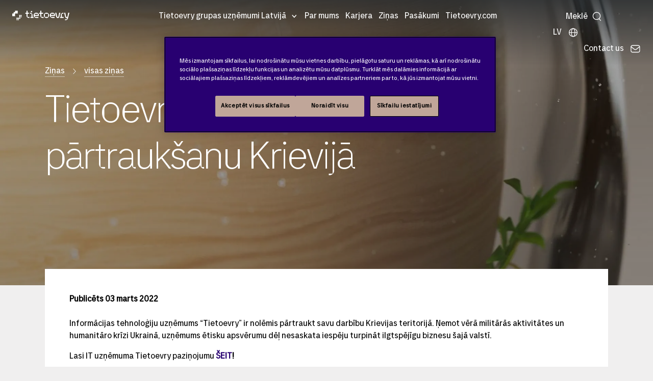

--- FILE ---
content_type: text/html; charset=utf-8
request_url: https://www.tietoevry.com/lv/zinas/visas-zinas/other-news/2022/03/tietoevry-pazinojums-par-ukrainu/
body_size: 41941
content:



<!DOCTYPE html>

<html lang="lv-LV">
<head>
    <link rel="preconnect" href="https://js.monitor.azure.com" crossorigin="anonymous">

    <!-- Google Tag Manager -->
<script>(function(w,d,s,l,i){w[l]=w[l]||[];w[l].push({'gtm.start':
new Date().getTime(),event:'gtm.js'});var f=d.getElementsByTagName(s)[0],
j=d.createElement(s),dl=l!='dataLayer'?'&l='+l:'';j.async=true;j.src=
'https://www.googletagmanager.com/gtm.js?id='+i+dl;f.parentNode.insertBefore(j,f);
})(window,document,'script','dataLayer','GTM-MZJNQMN');</script>
<!-- End Google Tag Manager -->
    <meta name="p:domain_verify" content="3443dc9041638aa0041fc8e3c492e7aa"/>

    

    
    <script type="application/ld+json">{
  "@context": "https://schema.org",
  "@type": "Article",
  "headline": "Tietoevry reaģē uz Krievijas iebrukumu Ukrainā",
  "description": "Tietoevry biznesa darbības pārtraukšanas procesu Krievijā uzsāk nekavējoties",
  "datePublished": "2022-03-03",
  "dateModified": "2022-03-03",
  "author": {
    "@type": "Person"
  },
  "publisher": {
    "@type": "Organization",
    "name": "Tietoevry Corporation",
    "logo": {
      "@type": "ImageObject",
      "url": "https://www.tietoevry.com/globalassets/brandportal/web-image-library/05_tietoevry-3d_hero-ethics.jpg",
      "width": 600,
      "height": 60
    }
  },
  "mainEntityOfPage": "https://www.tietoevry.com/lv/zinas/visas-zinas/other-news/2022/03/tietoevry-pazinojums-par-ukrainu/"
}</script>


    <meta http-equiv="X-UA-Compatible" content="IE=edge">
    <meta charset="utf-8">
    <meta name="viewport" content="width=device-width, initial-scale=1, shrink-to-fit=no">
    <meta name="description" content="Tietoevry biznesa darb&#x12B;bas p&#x101;rtrauk&#x161;anas procesu Krievij&#x101; uzs&#x101;k nekav&#x113;joties">
    <meta name="keywords">
    <meta name="author" content="Tietoevry.com">
    <meta property="og:title" content="Tietoevry rea&#x123;&#x113; uz Krievijas iebrukumu Ukrain&#x101;">
    <meta property="og:description" content="Tietoevry biznesa darb&#x12B;bas p&#x101;rtrauk&#x161;anas procesu Krievij&#x101; uzs&#x101;k nekav&#x113;joties">
    <meta property="og:image" content="https://www.tietoevry.com/globalassets/brandportal/web-image-library/05_tietoevry-3d_hero-ethics.jpg">
    <meta property="og:image:secure_url" content="https://www.tietoevry.com/globalassets/brandportal/web-image-library/05_tietoevry-3d_hero-ethics.jpg">
    <!-- Twitter Card data -->
    <meta name="twitter:card" content="summary_large_image">
    <meta name="twitter:site" content="@Tietoevry">
    <meta name="twitter:title" content="Tietoevry rea&#x123;&#x113; uz Krievijas iebrukumu Ukrain&#x101;">
    <meta name="twitter:description" content="Tietoevry biznesa darb&#x12B;bas p&#x101;rtrauk&#x161;anas procesu Krievij&#x101; uzs&#x101;k nekav&#x113;joties">
    <!-- Twitter summary card with large image must be at least 280x150px -->
    <meta name="twitter:image:src" content="https://www.tietoevry.com/globalassets/brandportal/web-image-library/05_tietoevry-3d_hero-ethics.jpg">

    <title>Tietoevry rea&#x123;&#x113; uz Krievijas iebrukumu Ukrain&#x101;</title>

    <meta name="internal-nw" content="false">

    <link rel="manifest" href="/manifest.webmanifest" async>
    <link rel="icon" href="/favicon.ico" sizes="32x32">
    <link rel="icon" href="/icon.svg" type="image/svg+xml">
    <link rel="apple-touch-icon" href="/apple-touch-icon.png">

    <link href="https://www.tietoevry.com/lv/zinas/visas-zinas/other-news/2022/03/tietoevry-pazinojums-par-ukrainu/" rel="canonical" />
    

<meta name="category-industry" content="">
<meta name="category-service" content="">
<meta name="category-topic" content="">
<meta name="category-corporate" content="">
<meta name="category-cision" content="">

    <script>
!function(T,l,y){var S=T.location,k="script",D="instrumentationKey",C="ingestionendpoint",I="disableExceptionTracking",E="ai.device.",b="toLowerCase",w="crossOrigin",N="POST",e="appInsightsSDK",t=y.name||"appInsights";(y.name||T[e])&&(T[e]=t);var n=T[t]||function(d){var g=!1,f=!1,m={initialize:!0,queue:[],sv:"5",version:2,config:d};function v(e,t){var n={},a="Browser";return n[E+"id"]=a[b](),n[E+"type"]=a,n["ai.operation.name"]=S&&S.pathname||"_unknown_",n["ai.internal.sdkVersion"]="javascript:snippet_"+(m.sv||m.version),{time:function(){var e=new Date;function t(e){var t=""+e;return 1===t.length&&(t="0"+t),t}return e.getUTCFullYear()+"-"+t(1+e.getUTCMonth())+"-"+t(e.getUTCDate())+"T"+t(e.getUTCHours())+":"+t(e.getUTCMinutes())+":"+t(e.getUTCSeconds())+"."+((e.getUTCMilliseconds()/1e3).toFixed(3)+"").slice(2,5)+"Z"}(),iKey:e,name:"Microsoft.ApplicationInsights."+e.replace(/-/g,"")+"."+t,sampleRate:100,tags:n,data:{baseData:{ver:2}}}}var h=d.url||y.src;if(h){function a(e){var t,n,a,i,r,o,s,c,u,p,l;g=!0,m.queue=[],f||(f=!0,t=h,s=function(){var e={},t=d.connectionString;if(t)for(var n=t.split(";"),a=0;a<n.length;a++){var i=n[a].split("=");2===i.length&&(e[i[0][b]()]=i[1])}if(!e[C]){var r=e.endpointsuffix,o=r?e.location:null;e[C]="https://"+(o?o+".":"")+"dc."+(r||"services.visualstudio.com")}return e}(),c=s[D]||d[D]||"",u=s[C],p=u?u+"/v2/track":d.endpointUrl,(l=[]).push((n="SDK LOAD Failure: Failed to load Application Insights SDK script (See stack for details)",a=t,i=p,(o=(r=v(c,"Exception")).data).baseType="ExceptionData",o.baseData.exceptions=[{typeName:"SDKLoadFailed",message:n.replace(/\./g,"-"),hasFullStack:!1,stack:n+"\nSnippet failed to load ["+a+"] -- Telemetry is disabled\nHelp Link: https://go.microsoft.com/fwlink/?linkid=2128109\nHost: "+(S&&S.pathname||"_unknown_")+"\nEndpoint: "+i,parsedStack:[]}],r)),l.push(function(e,t,n,a){var i=v(c,"Message"),r=i.data;r.baseType="MessageData";var o=r.baseData;return o.message='AI (Internal): 99 message:"'+("SDK LOAD Failure: Failed to load Application Insights SDK script (See stack for details) ("+n+")").replace(/\"/g,"")+'"',o.properties={endpoint:a},i}(0,0,t,p)),function(e,t){if(JSON){var n=T.fetch;if(n&&!y.useXhr)n(t,{method:N,body:JSON.stringify(e),mode:"cors"});else if(XMLHttpRequest){var a=new XMLHttpRequest;a.open(N,t),a.setRequestHeader("Content-type","application/json"),a.send(JSON.stringify(e))}}}(l,p))}function i(e,t){f||setTimeout(function(){!t&&m.core||a()},500)}var e=function(){var n=l.createElement(k);n.src=h;var e=y[w];return!e&&""!==e||"undefined"==n[w]||(n[w]=e),n.onload=i,n.onerror=a,n.onreadystatechange=function(e,t){"loaded"!==n.readyState&&"complete"!==n.readyState||i(0,t)},n}();y.ld<0?l.getElementsByTagName("head")[0].appendChild(e):setTimeout(function(){l.getElementsByTagName(k)[0].parentNode.appendChild(e)},y.ld||0)}try{m.cookie=l.cookie}catch(p){}function t(e){for(;e.length;)!function(t){m[t]=function(){var e=arguments;g||m.queue.push(function(){m[t].apply(m,e)})}}(e.pop())}var n="track",r="TrackPage",o="TrackEvent";t([n+"Event",n+"PageView",n+"Exception",n+"Trace",n+"DependencyData",n+"Metric",n+"PageViewPerformance","start"+r,"stop"+r,"start"+o,"stop"+o,"addTelemetryInitializer","setAuthenticatedUserContext","clearAuthenticatedUserContext","flush"]),m.SeverityLevel={Verbose:0,Information:1,Warning:2,Error:3,Critical:4};var s=(d.extensionConfig||{}).ApplicationInsightsAnalytics||{};if(!0!==d[I]&&!0!==s[I]){var c="onerror";t(["_"+c]);var u=T[c];T[c]=function(e,t,n,a,i){var r=u&&u(e,t,n,a,i);return!0!==r&&m["_"+c]({message:e,url:t,lineNumber:n,columnNumber:a,error:i}),r},d.autoExceptionInstrumented=!0}return m}(y.cfg);function a(){y.onInit&&y.onInit(n)}(T[t]=n).queue&&0===n.queue.length?(n.queue.push(a),n.trackPageView({})):a()}(window,document,{src: "https://js.monitor.azure.com/scripts/b/ai.2.gbl.min.js", crossOrigin: "anonymous", cfg: {disablePageUnloadEvents: ['unload'], instrumentationKey: 'b5794581-a0e3-4fc4-9cba-8a0b769650bb', disableCookiesUsage: false }});
</script>


<link rel="preload" href="/build/styles/main.47a6e0c5.css" as="style"><link href="/build/styles/main.47a6e0c5.css" rel="stylesheet">
    

    <script>
        window['consentHeader'] = 'Content is blocked';
        window['consentBody'] = 'You need to change your cookie settings to see this content. Click here and allow Targeting cookies.';
        window['consentButtonText'] = 'Cookies settings';
    </script>

<script defer src="/build/scripts/scripts.2bf1be47.js"></script>
    
</head>
<body class="pressreleasepage">

    <svg xmlns="http://www.w3.org/2000/svg" xml:space="preserve" width="0" height="0" aria-hidden="true" class="svg-inline--fa fa-linkedin-in fa-w-14" data-icon="linkedin-in" data-name="Layer 1" data-prefix="fab"><symbol id="Icon_contact" viewBox="0 0 90 60"><title>noun_Email_707352</title><g fill="none" fill-rule="evenodd"><g id="Artboard" fill="#fff" transform="translate(-25 -26)"><g id="noun_Email_707352"><path d="M25.41 31.07A7.5 7.5 0 0 0 25 33.5v45c0 1.131.258 2.199.706 3.16l30.207-25.171zM114.59 31.07 84.087 56.489l30.207 25.171A7.46 7.46 0 0 0 115 78.5v-45a7.5 7.5 0 0 0-.41-2.43M77.202 62.227c-1.942 1.619-4.5 2.512-7.202 2.512s-5.26-.893-7.203-2.512l-3.37-2.81-30.681 25.567A7.45 7.45 0 0 0 32.5 86h75c1.369 0 2.65-.374 3.755-1.016L80.572 59.417z"/><path d="M70 60.238c1.67 0 3.224-.521 4.372-1.469l38.039-31.325A7.6 7.6 0 0 0 107.947 26H32.053c-1.67 0-3.211.541-4.465 1.444l38.04 31.326c1.149.946 2.702 1.468 4.372 1.468"/></g></g></g></symbol><symbol id="arrow-right-com" fill="none" viewBox="0 0 24 24"><path fill="#030d45" fill-rule="evenodd" d="M9.47 5.47a.75.75 0 0 1 1.06 0l6 6a.75.75 0 0 1 0 1.06l-6 6a.75.75 0 1 1-1.06-1.06L14.94 12 9.47 6.53a.75.75 0 0 1 0-1.06" clip-rule="evenodd"/></symbol><symbol id="arrow_large_right" viewBox="0 0 48 48"><path d="M38 25.5H10a1.5 1.5 0 0 1 0-3h28a1.5 1.5 0 0 1 0 3"/><path d="M38 25.5a1.5 1.5 0 0 1-1.06-.44L25.69 13.81a1.5 1.5 0 0 1 2.12-2.12l11.25 11.25a1.49 1.49 0 0 1 0 2.12 1.5 1.5 0 0 1-1.06.44"/><path d="M26.75 36.75a1.5 1.5 0 0 1-1.06-.44 1.49 1.49 0 0 1 0-2.12l11.25-11.25a1.5 1.5 0 0 1 2.12 2.12L27.81 36.31a1.5 1.5 0 0 1-1.06.44"/></symbol><symbol id="filters-bg" viewBox="0 0 26.458 22.49"><path d="M0 274.51h26.458V297H0z" style="fill:#333;fill-opacity:1;stroke-width:.53088617" transform="translate(0 -274.51)"/><g style="fill:none;fill-rule:evenodd;stroke:none;stroke-width:1"><path d="M12.988 7.668v2.602c-.474.1-.827.52-.827 1.014 0 .493.353.913.827 1.014v2.539c0 .127.102.228.232.228s.232-.1.232-.228v-2.54c.474-.1.827-.52.827-1.013s-.353-.913-.827-1.014V7.668a.23.23 0 0 0-.232-.229.24.24 0 0 0-.232.229m-1.394 6.347c0-.494-.353-.914-.827-1.014V7.677a.23.23 0 0 0-.232-.229c-.13 0-.233.1-.233.229V13c-.473.1-.826.52-.826 1.014 0 .575.483 1.04 1.059 1.04s1.059-.465 1.059-1.04zm3.27-5.525c0 .493.353.904.818 1.013v5.334c0 .127.102.228.232.228s.233-.1.233-.228V9.503c.473-.1.836-.52.836-1.013a1.05 1.05 0 0 0-1.06-1.042c-.585 0-1.059.475-1.059 1.042" style="fill:#fff;fill-rule:nonzero"/></g></symbol><symbol id="icon-arrowBreadcrumb" viewBox="0 0 6 11"><path stroke-width=".5" d="m.5 9.932.514.568 4.486-5-4.486-5-.514.567 3.976 4.432z"/></symbol><symbol id="icon-arrowLink" viewBox="0 0 6.12 11.78"><path d="m.71.71 4.91 4.91v.54L.71 11.07" style="fill:none;stroke-linecap:square;stroke-miterlimit:10"/></symbol><symbol id="icon-calender" fill="gray" viewBox="0 0 24 24"><path d="M19 4h-2V3a1 1 0 0 0-2 0v1H9V3a1 1 0 0 0-2 0v1H5a3 3 0 0 0-3 3v12a3 3 0 0 0 3 3h14a3 3 0 0 0 3-3V7a3 3 0 0 0-3-3m1 15a1 1 0 0 1-1 1H5a1 1 0 0 1-1-1v-7h16Zm0-9H4V7a1 1 0 0 1 1-1h2v1a1 1 0 0 0 2 0V6h6v1a1 1 0 0 0 2 0V6h2a1 1 0 0 1 1 1Z"/></symbol><symbol id="icon-email" viewBox="0 0 17 11"><path fill="#333" fill-rule="evenodd" d="M.917 10.682 7.04 5.778l.869.66h1.36l1.008-.715 6.007 4.81A2 2 0 0 1 15 11H2c-.4 0-.771-.117-1.083-.318m-.558-.539A2 2 0 0 1 0 9V2c0-.471.163-.904.435-1.246L6.5 5.366zm16.407-.204-5.93-4.613 5.95-4.227c.137.271.214.577.214.901v7c0 .34-.085.66-.234.94m-.51-9.496L9.27 5.5H7.91L1.104.212C1.374.076 1.678 0 2 0h13c.475 0 .912.166 1.255.443"/></symbol><symbol id="icon-location" fill="none" viewBox="0 0 22 22"><path fill="#95989a" d="M11 19.938c-1.59 0-7.104-5.216-7.104-10.771a7.104 7.104 0 0 1 14.208 0c0 5.555-5.513 10.77-7.104 10.77m0-16.5a5.74 5.74 0 0 0-5.73 5.729c0 4.908 4.713 9.015 5.73 9.382 1.018-.367 5.73-4.474 5.73-9.382A5.74 5.74 0 0 0 11 3.437"/><path fill="#95989a" d="M11 12.146a2.98 2.98 0 1 1 0-5.96 2.98 2.98 0 0 1 0 5.96m0-4.584a1.604 1.604 0 1 0 0 3.209 1.604 1.604 0 0 0 0-3.209"/></symbol><symbol id="icon_arrowDown" viewBox="0 0 20 11"><path d="M9.998 10.972 8.94 9.91C6.07 7.022.3 1.27.3 1.27A.75.75 0 0 1 1.36.212L10 8.852l8.64-8.64A.75.75 0 0 1 19.7 1.273s-7.022 7.024-8.64 8.64z"/></symbol><symbol id="icon_calendar" fill="none" viewBox="0 0 22 22"><path fill="#95989a" d="M16.5 2.98h-.23V1.833a.687.687 0 1 0-1.374 0v1.145H7.104V1.833a.687.687 0 1 0-1.375 0V2.98H5.5a3.44 3.44 0 0 0-3.437 3.438v9.167A3.44 3.44 0 0 0 5.5 19.02h11a3.44 3.44 0 0 0 3.438-3.437V6.417A3.44 3.44 0 0 0 16.5 2.979m2.063 12.604a2.065 2.065 0 0 1-2.063 2.062h-11a2.065 2.065 0 0 1-2.062-2.062V6.417c0-1.137.925-2.063 2.062-2.063h.23V5.5a.687.687 0 1 0 1.374 0V4.354h7.792V5.5a.687.687 0 1 0 1.375 0V4.354h.229c1.137 0 2.063.926 2.063 2.063z"/><path fill="#95989a" d="M7.333 10.083a.917.917 0 1 0 0-1.833.917.917 0 0 0 0 1.833M11 10.083a.917.917 0 1 0 0-1.833.917.917 0 0 0 0 1.833M14.667 10.083a.917.917 0 1 0 0-1.833.917.917 0 0 0 0 1.833M7.333 13.75a.917.917 0 1 0 0-1.834.917.917 0 0 0 0 1.834M11 13.75a.917.917 0 1 0 0-1.834.917.917 0 0 0 0 1.834"/></symbol><symbol id="icon_close" viewBox="0 0 20 20"><path fill="#333" fill-rule="nonzero" d="M19.071 19.822a.75.75 0 0 1-.53-.22l-8.64-8.64-8.64 8.64a.75.75 0 0 1-1.059-1.061l8.64-8.64-8.64-8.64A.75.75 0 0 1 1.263.202l8.64 8.64 8.64-8.64a.75.75 0 0 1 1.059 1.061l-8.64 8.64 8.64 8.64a.75.75 0 0 1-.53 1.28z"/></symbol><symbol id="icon_facebook" class="svg-inline--fa fa-facebook-f fa-w-10" viewBox="0 0 320 512"><path d="m279.14 288 14.22-92.66h-88.91v-60.13c0-25.35 12.42-50.06 52.24-50.06h40.42V6.26S260.43 0 225.36 0c-73.22 0-121.08 44.38-121.08 124.72v70.62H22.89V288h81.39v224h100.17V288z"/></symbol><symbol id="icon_globe" viewBox="0 0 25 25"><path d="M13.063 21.967c-5.31 0-9.61-4.3-9.61-9.603 0-5.302 4.3-9.603 9.61-9.603 5.311 0 9.612 4.3 9.612 9.603s-4.31 9.595-9.612 9.603m0-17.732c-4.496 0-8.137 3.641-8.137 8.13 0 4.487 3.641 8.128 8.137 8.128s8.138-3.64 8.138-8.129-3.641-8.12-8.138-8.129"/><path d="M13.063 21.967c-2.671 0-4.683-4.13-4.683-9.603s2.012-9.603 4.683-9.603c2.672 0 4.684 4.13 4.684 9.603 0 5.474-2.012 9.603-4.684 9.603m0-17.732c-1.515 0-3.2 3.34-3.2 8.13 0 4.789 1.694 8.128 3.2 8.128s3.201-3.34 3.201-8.129c0-4.79-1.694-8.129-3.2-8.129"/><path d="M21.942 13.097H4.193a.744.744 0 0 1-.74-.74c0-.408.333-.742.74-.742h17.749c.407 0 .74.334.74.741a.744.744 0 0 1-.74.741"/></symbol><symbol id="icon_instagram" viewBox="0 0 200 200"><image xmlns:xlink="http://www.w3.org/1999/xlink" xlink:href="[data-uri]" id="Gradient" width="192" height="192" x="4" y="4"/></symbol><symbol id="icon_linkedin" class="svg-inline--fa fa-linkedin-in fa-w-14" viewBox="0 0 448 512"><path d="M100.28 448H7.4V148.9h92.88zM53.79 108.1C24.09 108.1 0 83.5 0 53.8a53.79 53.79 0 0 1 107.58 0c0 29.7-24.1 54.3-53.79 54.3M447.9 448h-92.68V302.4c0-34.7-.7-79.2-48.29-79.2-48.29 0-55.69 37.7-55.69 76.7V448h-92.78V148.9h89.08v40.8h1.3c12.4-23.5 42.69-48.3 87.88-48.3 94 0 111.28 61.9 111.28 142.3V448z"/></symbol><symbol id="icon_loader" viewBox="0 0 128 128"><g><path fill="#333" d="M75.4 126.63a11.43 11.43 0 0 1-2.1-22.65 40.9 40.9 0 0 0 30.5-30.6 11.4 11.4 0 1 1 22.27 4.87h.02a63.77 63.77 0 0 1-47.8 48.05v-.02a11.4 11.4 0 0 1-2.93.37z"/><animateTransform attributeName="transform" dur="1800ms" from="0 64 64" repeatCount="indefinite" to="360 64 64" type="rotate"/></g></symbol><symbol id="icon_mappoint" viewBox="0 0 10 15"><title>Map point</title><g fill-rule="evenodd"><path id="mappoint" fill-rule="nonzero" d="M.003 4.652 0 4.5C0 2.015 2.239 0 5 0s5 2.015 5 4.5q0 .081-.003.161.05 2.756-.561 3.939C7.443 12.448 5.146 14.513 5 14.513S2.418 12.537.627 8.6Q.103 7.448 0 4.652zM5 7c1.534 0 2.778-1.12 2.778-2.5S6.534 2 5 2 2.222 3.12 2.222 4.5 3.466 7 5 7"/></g></symbol><symbol id="icon_nav_caret" viewBox="0 0 9 5"><path fill="inherit" d="M8.78.227a.743.743 0 0 0-1.051 0L4.75 3.205 1.773.227a.743.743 0 1 0-1.051 1.05l3.503 3.504a.74.74 0 0 0 1.051 0L8.78 1.278a.743.743 0 0 0 0-1.05"/></symbol><symbol id="icon_pdf" viewBox="0 0 24 24"><path d="M12.819 14.427c.064.267.077.679-.021.948q-.193.527-.754.528h-.637v-2.12h.496c.474 0 .803.173.916.644m3.091-8.65c2.047-.479 4.805.279 6.09 1.179-1.494-1.997-5.23-5.708-7.432-6.882 1.157 1.168 1.563 4.235 1.342 5.703m-7.457 7.955h-.546v.943h.546c.235 0 .467-.027.576-.227a.62.62 0 0 0 0-.489c-.109-.198-.341-.227-.576-.227M22 11v13H2V0h8.409c4.858 0 3.334 8 3.334 8C16.754 7.255 22 7.58 22 11M9.892 13.761c-.16-.484-.606-.761-1.224-.761H7v3.686h.907v-1.277h.761c.619 0 1.064-.277 1.224-.763a1.42 1.42 0 0 0 0-.885m3.407-.303c-.297-.299-.711-.458-1.199-.458h-1.599v3.686H12.1c.537 0 .961-.181 1.262-.535.554-.659.586-2.035-.063-2.693M17 13h-2.628v3.686h.907v-1.472h1.49v-.732h-1.49v-.698H17z"/></symbol><symbol id="icon_phone" viewBox="0 0 9 15"><g fill="none" fill-rule="evenodd" transform="translate(-142 -8)"><g id="noun_Phone_432063" transform="translate(138 7)"><path d="M17 17H0V0h17z"/><g id="Group-5" transform="translate(4.25 1.417)"><path fill="#000" fill-rule="nonzero" d="M0 1.41C0 .631.639 0 1.423 0h5.654A1.42 1.42 0 0 1 8.5 1.41v11.347c0 .778-.639 1.41-1.423 1.41H1.423A1.42 1.42 0 0 1 0 12.757zm1.417 1.423h5.666v7.084H1.417zm2.125 9.209c0-.392.314-.709.708-.709.391 0 .708.315.708.709a.707.707 0 0 1-.708.708.707.707 0 0 1-.708-.708"/><path fill="#fff" d="M.472 1.417h7.556v9.444H.472z" opacity=".501"/><circle cx="4.25" cy="12.561" r="1" fill="#fff"/></g></g></g></symbol><symbol id="icon_play" viewBox="0 0 10 15"><title>Play</title><g fill-rule="evenodd"><g id="play" fill-rule="nonzero"><path id="Triangle" d="m5 2.5 7.5 10h-15z" transform="rotate(90 5 7.5)"/></g></g></symbol><symbol id="icon_search" fill="none" viewBox="0 0 15 16"><circle cx="7.5" cy="7" r="6" stroke="inherit" stroke-width="1.125"/><path stroke="inherit" stroke-linecap="round" stroke-width="1.125" d="m14.204 14.5-2.354-2.354"/></symbol><symbol id="icon_threads" fill="none" viewBox="0 0 16 16"><title>Threads logo</title><path fill="#fff" fill-rule="evenodd" d="M13.714 0A2.285 2.285 0 0 1 16 2.286v11.428A2.285 2.285 0 0 1 13.714 16H2.286A2.285 2.285 0 0 1 0 13.714V2.286A2.285 2.285 0 0 1 2.286 0zM8.071 4.714c1.738 0 2.658 1.292 2.792 2.74h-.003c1.006.469 1.923 1.386 1.923 3.118 0 1.31-1.429 3.428-4.714 3.428-1.46 0-2.78-.497-3.743-1.503-.937-.983-1.543-2.483-1.543-4.497S3.6 1.986 8.07 2c4.075.011 4.975 2.951 5.109 3.509l-1.103.305c-.013-.06-.591-2.663-4.011-2.671C4.497 3.13 3.926 6.329 3.926 8s.454 2.903 1.225 3.709c.749.783 1.783 1.148 2.918 1.148 1.488 0 2.505-.52 3.071-1.168.326-.372.5-.777.5-1.117 0-.91-.371-1.486-.863-1.846-.297 1.314-1.248 2.417-2.708 2.417-.909 0-2.286-.5-2.286-1.857 0-.497.186-1.089.697-1.552C6.929 7.326 7.651 7 8.783 7c.228 0 .52.02.843.077-.2-.68-.7-1.22-1.557-1.22-.778 0-1.075.426-1.075.426q-.002.008-.003.006l-.922-.672c.171-.246.742-.903 2.002-.903M7.25 9.803c.257.146.577.197.822.197.972 0 1.509-.846 1.635-1.749a4.2 4.2 0 0 0-.92-.108c-1.377 0-1.857.611-1.857 1.143 0 .254.142.414.32.517" clip-rule="evenodd"/></symbol><symbol id="icon_threads_black" fill="#000" viewBox="0 0 192 192"><path d="M141.537 88.988a67 67 0 0 0-2.518-1.143c-1.482-27.307-16.403-42.94-41.457-43.1h-.34c-14.986 0-27.449 6.396-35.12 18.036l13.779 9.452c5.73-8.695 14.724-10.548 21.348-10.548h.229c8.249.053 14.474 2.452 18.503 7.129 2.932 3.405 4.893 8.111 5.864 14.05-7.314-1.243-15.224-1.626-23.68-1.14-23.82 1.371-39.134 15.264-38.105 34.568.522 9.792 5.4 18.216 13.735 23.719 7.047 4.652 16.124 6.927 25.557 6.412 12.458-.683 22.231-5.436 29.049-14.127 5.178-6.6 8.453-15.153 9.899-25.93 5.937 3.583 10.337 8.298 12.767 13.966 4.132 9.635 4.373 25.468-8.546 38.376-11.319 11.308-24.925 16.2-45.488 16.351-22.809-.169-40.06-7.484-51.275-21.742C35.236 139.966 29.808 120.682 29.605 96c.203-24.682 5.63-43.966 16.133-57.317C56.954 24.425 74.204 17.11 97.013 16.94c22.975.17 40.526 7.52 52.171 21.847 5.71 7.026 10.015 15.86 12.853 26.162l16.147-4.308c-3.44-12.68-8.853-23.606-16.219-32.668C147.036 9.607 125.202.195 97.07 0h-.113C68.882.194 47.292 9.642 32.788 28.08 19.882 44.485 13.224 67.315 13.001 95.932L13 96v.067c.224 28.617 6.882 51.447 19.788 67.854C47.292 182.358 68.882 191.806 96.957 192h.113c24.96-.173 42.554-6.708 57.048-21.189 18.963-18.945 18.392-42.692 12.142-57.27-4.484-10.454-13.033-18.945-24.723-24.553M98.44 129.507c-10.44.588-21.286-4.098-21.82-14.135-.397-7.442 5.296-15.746 22.461-16.735q2.948-.17 5.79-.169c6.235 0 12.068.606 17.371 1.765-1.978 24.702-13.58 28.713-23.802 29.274"/></symbol><symbol id="icon_twitter-X" viewBox="0 0 400 400"><title>Twitter X logo</title><path d="M108.5 98.8 267.9 312H304L144.6 98.8z" class="st0"/><path d="M350 0H50C22.4 0 0 22.4 0 50v300c0 27.6 22.4 50 50 50h300c27.6 0 50-22.4 50-50V50c0-27.6-22.4-50-50-50m-90.6 329-72.6-97L97 329H73.9l102.6-110.9-102-136.3h78.6l66.9 89.4 82.7-89.4h23.1L230.3 185 338 329z" class="st0"/></symbol><symbol id="icon_twitter" viewBox="0 0 31 25"><title>Fill 1</title><g id="Symbols" stroke="none" stroke-width="1"><path id="Twitter-Module" d="M26.93 6.135c.017.267.017.535.017.804 0 8.223-6.192 17.705-17.513 17.705v-.005A17.3 17.3 0 0 1 0 21.849q.73.087 1.465.09a12.27 12.27 0 0 0 7.644-2.67c-2.633-.05-4.944-1.786-5.75-4.32a6.1 6.1 0 0 0 2.779-.108c-2.872-.586-4.937-3.137-4.938-6.1v-.078a6.06 6.06 0 0 0 2.794.779C1.289 7.616.454 3.978 2.088 1.135a17.4 17.4 0 0 0 12.685 6.501 6.27 6.27 0 0 1 1.78-5.945 6.114 6.114 0 0 1 8.71.27c1.378-.274 2.7-.785 3.908-1.51a6.23 6.23 0 0 1-2.706 3.442A12.2 12.2 0 0 0 30 2.913a12.6 12.6 0 0 1-3.07 3.222" transform="translate(.654)"/></g></symbol><symbol id="icon_user" viewBox="0 0 24 22.5"><path d="M12 .176c-3.557 0-6.333 2.712-6.333 6.427 0 1.853.758 3.199 1.437 4.28.68 1.083 1.23 1.897 1.23 2.823 0 .095-.014.152-.157.296-.143.143-.412.316-.77.497-.718.361-1.776.735-2.855 1.236-1.079.502-2.196 1.146-3.073 2.114S0 20.138 0 21.824c0 .373.298.676.667.676h22.666a.67.67 0 0 0 .667-.676c0-1.686-.603-3.007-1.48-3.975-.876-.968-1.993-1.612-3.072-2.114s-2.137-.875-2.854-1.236c-.359-.181-.628-.354-.771-.497s-.156-.201-.156-.296c0-.926.55-1.74 1.229-2.822s1.437-2.428 1.437-4.281c0-3.715-2.776-6.427-6.333-6.427m0 1.353c2.918 0 5 2.015 5 5.074 0 1.488-.575 2.509-1.23 3.551-.653 1.043-1.437 2.11-1.437 3.552 0 .497.24.944.552 1.258.313.313.703.537 1.125.75.845.426 1.87.791 2.875 1.258s1.97 1.029 2.657 1.786c.564.623.938 1.383 1.062 2.39H1.396c.124-1.007.498-1.767 1.062-2.39.686-.757 1.652-1.319 2.657-1.786 1.004-.467 2.03-.832 2.875-1.258.422-.213.812-.437 1.125-.75.312-.314.552-.76.552-1.258 0-1.442-.784-2.51-1.438-3.552S7 8.091 7 6.603c0-3.059 2.082-5.074 5-5.074"/></symbol><symbol id="icon_youtube" viewBox="0 0 176 124"><path d="M180.32 53.36a22.12 22.12 0 0 0-15.56-15.66C151 34 96 34 96 34s-55 0-68.76 3.7a22.12 22.12 0 0 0-15.56 15.66C8 67.18 8 96 8 96s0 28.82 3.68 42.64a22.12 22.12 0 0 0 15.56 15.66C41 158 96 158 96 158s55 0 68.76-3.7a22.12 22.12 0 0 0 15.56-15.66C184 124.82 184 96 184 96s0-28.82-3.68-42.64" style="fill:red" transform="translate(-8 -34)"/><path d="M70 88.17 116 62 70 35.83z" style="fill:#fff"/></symbol><symbol id="tietoevry-logo" viewBox="0 0 332 56"><g id="Symbol"><path d="M32 16V0H16v8H8v8H0v16h16V16h16" class="cls-1"/><circle cx="28" cy="44" r="4" class="cls-1"/><circle cx="36" cy="44" r="4" class="cls-1"/><circle cx="44" cy="44" r="3.5" class="cls-1"/><circle cx="28" cy="52" r="3.5" class="cls-1"/><circle cx="36" cy="52" r="3" class="cls-1"/><circle cx="44" cy="28" r="4" class="cls-1"/><circle cx="52" cy="28" r="3.5" class="cls-1"/><circle cx="44" cy="36" r="4" class="cls-1"/><circle cx="52" cy="36" r="3" class="cls-1"/></g><g id="Wordmark"><path d="m272.5 12-5 24h-6l-5-24h-7s4.42 17 6 23c1.32 5 4.05 7.53 9 7.53s7.5-1.5 9-7.5 6-23 6-23Z" class="cls-1"/><circle cx="112" cy="5.5" r="4.25" class="cls-1"/><path d="M89 18h8v-6h-8V0h-6v12h-7v6h7v9c0 9 4.5 15 14.5 15h2.5v-6H89ZM118 26.5c0-9.25-6-14.5-15-14.5v6h9v18h-6v6h18v-6h-6ZM288 18h9v-6c-8.5 0-15 5.49-15 14v10h-4v6h21v-6h-11ZM325 12l-4.5 24H313l-4.5-24h-7l5.5 22c1 4 3 8.5 8 8.5h3V49h-11v6h2a15.67 15.67 0 0 0 15-11c1.42-5.66 8-32 8-32ZM233.5 11.5c-8.56 0-15.5 6.44-15.5 15A15.48 15.48 0 0 0 233 42h13v-6h-21v-6h24v-3.5c0-8.56-6.94-15-15.5-15M242 24h-17v-6h17ZM169 18h10v-6h-10V0h-6v12h-7v6h7v9.5c0 9 4.5 14.5 14.5 14.5h4.5v-6h-13ZM199 11.5A15.16 15.16 0 0 0 183.5 27a15.5 15.5 0 0 0 31 0A15.16 15.16 0 0 0 199 11.5m9 24.5h-18V18h18ZM139.5 11.5c-8.56 0-15.5 6.44-15.5 15A15.48 15.48 0 0 0 139 42h13v-6h-21v-6h24v-3.5c0-8.56-6.94-15-15.5-15M148 24h-17v-6h17Z" class="cls-1"/></g></symbol></svg>

    <!-- Google Tag Manager (noscript) -->
<noscript><iframe src="https://www.googletagmanager.com/ns.html?id=GTM-MZJNQMN"
height="0" width="0" style="display:none;visibility:hidden"></iframe></noscript>
<!-- End Google Tag Manager (noscript) -->
    





<header>
    <nav class="navbar navbar-expand-lg" aria-label="Galvenā navigacija">
        <a href="/lv/" title="Sakumlapa" class="logo py-2" tabindex="0">
            <svg class="icon site-logo">
                <title>Sakumlapa</title>
                <use xlink:href="#tietoevry-logo"></use>
            </svg>
        </a>
            <div class="collapse navbar-collapse" id="navbarDropdown">
                <ul class="navbar-nav">
                            <li class="nav-item d-lg-flex align-items-lg-center">
                                <a class="nav-link" href="/lv/ko-mes-daram/" tabindex="0">Tietoevry grupas uz&#x146;&#x113;mumi Latvij&#x101;</a>

                                    <button tabindex="0" class="dropdown-toggle d-block bg-none border-0 collapsed"
                                            type="button" title="Atvērt subnavigācijas izvēlni Tietoevry grupas uz&#x146;&#x113;mumi Latvij&#x101;"
                                            id="navbarDropdown-0" data-bs-toggle="collapse" data-bs-target="#dropdown-0" aria-controls="dropdown-0">
                                        <svg class="icon icon_nav_caret"><use xlink:href="#icon_nav_caret"></use></svg>
                                    </button>
                                    <div>
                                        <div class="sub-menu collapse" id="dropdown-0" aria-labelledby="navbarDropdown-0">



<div class="row heading-block tietoshadow with-subnavigation dynamic-navigation">




        <div class="col-md-12 new-nav-2-dot-0 sub-nav-block">




<div class="row sub-nav-row">
    <div class="col-md-12 arrow-link-heading">
        <h3 class="subnavigation-title">
            Tietoevry grupas uz&#x146;&#x113;mumi Latvij&#x101;
        </h3>
        <p class="mb-0">Latvij&#x101; ir p&#x101;rst&#x101;v&#x113;ti divi Tietoevry grupas uz&#x146;&#x113;mumi</p>
    </div>
    <div class="col-md-12 arrow-link-body links">
        <div class="row">
            <div class="col-12 col-sm-6 col-md-4 sub-nav-arrow-link intro">
                <div class="upper_nav">
                    <div class="sub-nav-arrow-link-heading">
                        <div class="link-head">
                                <a href="/lv/ko-mes-daram/" class="d-flex align-items-center justify-content-between">
                                    <span class="text">Tietoevry Latvia SIA</span>
                                    <span class="right-arrow d-none d-lg-block">
                                        <svg class="icon icon-arrowBreadcrumb">
                                            <use xlink:href="#icon-arrowBreadcrumb"></use>
                                        </svg>
                                    </span>
                                </a>
                        </div>
                    </div>

                        <div class="sub-nav-arrow-link-heading">
                            <div class="linkpara">
                                <p>Inform&#x101;ciju tehnolo&#x123;ijas un pakalpojumi</p>
                            </div>
                        </div>

                    <div class="sub-nav-arrow-link-text">
                                <a class="d-flex" href="/lv/ko-mes-daram/">
                                    <span class="d-flex pt-1 pe-2">
                                        <svg class="icon icon-arrowBreadcrumb">
                                            <use xlink:href="#icon-arrowBreadcrumb"></use>
                                        </svg>
                                    </span>
                                    <span class="text">Tietoevry Latvia</span>
                                </a>
                                <a class="d-flex" href="/lv/create/">
                                    <span class="d-flex pt-1 pe-2">
                                        <svg class="icon icon-arrowBreadcrumb">
                                            <use xlink:href="#icon-arrowBreadcrumb"></use>
                                        </svg>
                                    </span>
                                    <span class="text">Tietoevry Create</span>
                                </a>
                                <a class="d-flex" href="/en/industry/">
                                    <span class="d-flex pt-1 pe-2">
                                        <svg class="icon icon-arrowBreadcrumb">
                                            <use xlink:href="#icon-arrowBreadcrumb"></use>
                                        </svg>
                                    </span>
                                    <span class="text">Tietoevry Industry</span>
                                </a>
                                <a class="d-flex" href="/en/care/">
                                    <span class="d-flex pt-1 pe-2">
                                        <svg class="icon icon-arrowBreadcrumb">
                                            <use xlink:href="#icon-arrowBreadcrumb"></use>
                                        </svg>
                                    </span>
                                    <span class="text">Tietoevry Care</span>
                                </a>
                                <a class="d-flex" href="/lv/ko-mes-daram/globlais-finanu-pakalpojumu-centrs/">
                                    <span class="d-flex pt-1 pe-2">
                                        <svg class="icon icon-arrowBreadcrumb">
                                            <use xlink:href="#icon-arrowBreadcrumb"></use>
                                        </svg>
                                    </span>
                                    <span class="text">Tietoevry CBS</span>
                                </a>
                    </div>
                </div>

                    <div class="bottom-nav d-none d-lg-block mt-5 ms-auto me-auto">



    <div class="contact-block d-flex flex-column align-items-center">
        <img class="avatar mb-3" width="90" height="90" src="/contentassets/09eebe51cd1245e1bf8f5d3eadacbe7f/valerija_varna_tietoevry.jpg?format=webp&amp;width=220&amp;height=220&amp;rmode=crop&amp;quality=60&amp;ranchor=top" alt="" loading="lazy">
        <div class="heading text-center fw-bold">Val&#x113;rija V&#x101;rna</div>
        <p class="title text-center text-small">Head of Tietoevry Central Europe Delivery Center</p>

            <div class="contact-block-btn w-100">
                <button class="btn btn-peach btn-md bg-none border-0 w-100" type="button" data-bs-target="#modal_nav-contact-form-131088"
                        data-bs-toggle="modal">
                    <span>Sazinies ar mums</span>
                </button>
            </div>
    </div>
                    </div>
            </div>

            <div class="col-12 col-sm-6 col-md-4 sub-nav-arrow-link intro">
                <div class="upper_nav">
                    <div class="sub-nav-arrow-link-heading">
                        <div class="link-head">
                                <a href="/lv/ko-mes-daram/maksjumu-risinjumi/" class="d-flex align-items-center justify-content-between">
                                    <span class="text">Tietoevry Banking Latvia</span>
                                    <span class="right-arrow d-none d-lg-block">
                                        <svg class="icon icon-arrowBreadcrumb">
                                            <use xlink:href="#icon-arrowBreadcrumb"></use>
                                        </svg>
                                    </span>
                                </a>
                        </div>
                    </div>

                        <div class="sub-nav-arrow-link-heading">
                            <div class="linkpara">
                                <p>Maks&#x101;jumu risin&#x101;jumi</p>
                            </div>
                        </div>

                    <div class="sub-nav-arrow-link-text">
                                <a class="d-flex" href="/en/banking/transaction-banking/issuing/">
                                    <span class="d-flex pt-1 pe-2">
                                        <svg class="icon icon-arrowBreadcrumb">
                                            <use xlink:href="#icon-arrowBreadcrumb"></use>
                                        </svg>
                                    </span>
                                    <span class="text">Kar&#x161;u risin&#x101;jumi</span>
                                </a>
                                <a class="d-flex" href="/en/banking/open-finance/">
                                    <span class="d-flex pt-1 pe-2">
                                        <svg class="icon icon-arrowBreadcrumb">
                                            <use xlink:href="#icon-arrowBreadcrumb"></use>
                                        </svg>
                                    </span>
                                    <span class="text">Atvert&#x101; banka (Open Banking)</span>
                                </a>
                                <a class="d-flex" href="/en/banking/transaction-banking/instant-payments/">
                                    <span class="d-flex pt-1 pe-2">
                                        <svg class="icon icon-arrowBreadcrumb">
                                            <use xlink:href="#icon-arrowBreadcrumb"></use>
                                        </svg>
                                    </span>
                                    <span class="text">Zibmaks&#x101;jumu infrastruktr&#x16B;ra</span>
                                </a>
                                <a class="d-flex" href="/en/banking/transaction-banking/payment-hub/">
                                    <span class="d-flex pt-1 pe-2">
                                        <svg class="icon icon-arrowBreadcrumb">
                                            <use xlink:href="#icon-arrowBreadcrumb"></use>
                                        </svg>
                                    </span>
                                    <span class="text">Maks&#x101;jumu apstr&#x101;de</span>
                                </a>
                                <a class="d-flex" href="/en/banking/transaction-banking/cash-management/">
                                    <span class="d-flex pt-1 pe-2">
                                        <svg class="icon icon-arrowBreadcrumb">
                                            <use xlink:href="#icon-arrowBreadcrumb"></use>
                                        </svg>
                                    </span>
                                    <span class="text">Virtu&#x101;lie konti</span>
                                </a>
                    </div>
                </div>

                    <div class="bottom-nav d-none d-lg-block mt-5 ms-auto me-auto">



    <div class="contact-block d-flex flex-column align-items-center">
        <img class="avatar mb-3" width="90" height="90" src="/contentassets/c4f0636e331f4a339acaf786f46d51a2/1737993170025.jpg?format=webp&amp;width=220&amp;height=220&amp;rmode=crop&amp;quality=60&amp;ranchor=top" alt="" loading="lazy">
        <div class="heading text-center fw-bold">Nat&#x101;lija Dmitrijeva </div>
        <p class="title text-center text-small">Head of Instant Retail Payments and Cards</p>

            <div class="contact-block-btn w-100">
                <button class="btn btn-peach btn-md bg-none border-0 w-100" type="button" data-bs-target="#modal_nav-contact-form-131088"
                        data-bs-toggle="modal">
                    <span>Sazinies ar mums</span>
                </button>
            </div>
    </div>
                    </div>
            </div>

                <div class="col-12 col-sm-6 col-md-4 sub-nav-arrow-link">
                    <div class="right-img-col">
                        <div class="heading">Pabeigts Tech Services p&#x101;rdo&#x161;anas dar&#x12B;jums</div>
                        <img src="/globalassets/brandportal/2025/4/03_tietoevry-3d_hero-sustainability.jpg?quality=80&amp;format=webp&amp;width=640" alt="" loading="lazy">
                        <p>2025. gada 02. septembr&#x12B; Tietoevry pabeidz Tech Services biznesa p&#x101;rdo&#x161;anas dar&#x12B;jumu</p>
                        <a href="/lv/zinas/visas-zinas/other-news/2025/09/tech-services-pardosana/">Las&#x12B;t vair&#x101;k<span class="visually-hidden">: 2025. gada 02. septembr&#x12B; Tietoevry pabeidz Tech Services biznesa p&#x101;rdo&#x161;anas dar&#x12B;jumu</span></a>
                    </div>
                </div>
        </div>
    </div>
</div>
        </div>
</div>                                        </div>
                                    </div>
                            </li>
                            <li class="nav-item d-lg-flex align-items-lg-center">
                                <a class="nav-link" href="/lv/par-mums/" tabindex="0">Par mums</a>

                            </li>
                            <li class="nav-item d-lg-flex align-items-lg-center">
                                <a class="nav-link" href="https://careers.tietoevry.com/latvia/" tabindex="0" target="_blank">Karjera</a>

                            </li>
                            <li class="nav-item d-lg-flex align-items-lg-center">
                                <a class="nav-link" href="/lv/zinas/" tabindex="0">Zi&#x146;as</a>

                            </li>
                            <li class="nav-item d-lg-flex align-items-lg-center">
                                <a class="nav-link" href="/lv/pasakumi/" tabindex="0">Pas&#x101;kumi</a>

                            </li>
                            <li class="nav-item d-lg-flex align-items-lg-center">
                                <a class="nav-link" href="/en/" tabindex="0" target="_blank">Tietoevry.com</a>

                            </li>
                </ul>
            </div>
            <div class="navbar_icons-wrapper py-2">
                <ul class="navbar-secondary">
                    <li class="li-search">
<form action="/lv/meklet/" autocomplete="off" method="get">                            <div class="search expandable collapsed" data-pageoverlay="true" data-list-label="Meklēt automātiskos  ieteikumus">
                                <input id="headerSearchInput"
                                       class="form-control search-autocomplete"
                                       type="text"
                                       placeholder="Meklēšanas veids"
                                       name="q"
                                       tabindex="-1"
                                       aria-label="Ievadi meklētājā"
                                       aria-autocomplete="list"
                                       aria-expanded="false"
                                       aria-controls="autocompletelist-header"
                                       role="combobox"
                                       required>
                                <button type="submit" class="button search-btn nav-search-btn d-flex" tabindex="0" aria-controls="headerSearchInput" aria-expanded="false">
                                    <span class="search-label">Meklē</span>
                                    <svg class="icon icon_search">
                                        <use xlink:href="#icon_search"></use>
                                    </svg>
                                </button>
                                <button type="button" name="remove" class="button close-btn" tabindex="0" aria-controls="headerSearchInput" aria-expanded="false">
                                    <svg class="icon icon_close">
                                        <title>Aizvērt</title>
                                        <use xlink:href="#icon_close"></use>
                                    </svg>
                                </button>
                                <div class="autocomplete-wrapper d-none">
                                    <ul aria-label="Meklēt automātiskos  ieteikumus" role="listbox" id="autocompletelist-header">
                                    </ul>
                                </div>
                            </div>
</form>                    </li>
                            <li id="langNavWrapper" class="lang-nav-wrapper position-relative">
                                <div class="language-nav">
                                    <button class="language-nav__current p-0 collapsed bg-none border-0" type="button" data-bs-toggle="collapse" data-bs-target="#languageSelectionDropdown" aria-controls="languageSelectionDropdown" aria-expanded="false" aria-label="Local sites" tabindex="0">
                                        <span class="language">LV</span>
                                        <svg class="icon icon_globe"><use xlink:href="#icon_globe"></use></svg>
                                    </button>
                                </div>
                                <div class="collapse language-nav__dropdown highlight-shadow" id="languageSelectionDropdown" role="navigation">
                                    <nav tabindex="-1" aria-label="Local sites">
                                        <ul class="language-nav__list w-100">
                                                    <li class="language-nav__item">
                                                        <a href="/ar/">AR - Argentina</a>
                                                    </li>
                                                    <li class="language-nav__item">
                                                        <a href="/at/">AT - Austria</a>
                                                    </li>
                                                    <li class="language-nav__item">
                                                        <a href="/ch/">CH - Switzerland</a>
                                                    </li>
                                                    <li class="language-nav__item">
                                                        <a href="/cn/">CN - China</a>
                                                    </li>
                                                    <li class="language-nav__item">
                                                        <a href="/cz/">CZ - Czech</a>
                                                    </li>
                                                    <li class="language-nav__item">
                                                        <a href="/de/">DE - Germany</a>
                                                    </li>
                                                    <li class="language-nav__item">
                                                        <a href="/ee/">EE - Estonia</a>
                                                    </li>
                                                    <li class="language-nav__item">
                                                        <a href="/en/">EN - Global</a>
                                                    </li>
                                                    <li class="language-nav__item">
                                                        <a href="/dk/">DK - Denmark</a>
                                                    </li>
                                                    <li class="language-nav__item">
                                                        <a href="/fi/">FI - Finland</a>
                                                    </li>
                                                    <li class="language-nav__item">
                                                        <a href="/in/">IN - India</a>
                                                    </li>
                                                    <li class="language-nav__item">
                                                        <a href="/lt/">LT - Lithuania</a>
                                                    </li>
                                                    <li class="language-nav__item active">LV - Latvia</li>
                                                    <li class="language-nav__item">
                                                        <a href="/no/">NO - Norway</a>
                                                    </li>
                                                    <li class="language-nav__item">
                                                        <a href="/pl/">PL - Poland</a>
                                                    </li>
                                                    <li class="language-nav__item">
                                                        <a href="/se/">SE - Sweden</a>
                                                    </li>
                                                    <li class="language-nav__item">
                                                        <a href="/ua/">UA&#xA0;- Ukraine</a>
                                                    </li>
                                        </ul>
                                    </nav>
                                </div>
                            </li>


                        <li class="sec-link">
                            <a href="/en/contact-tietoevry/" title="Contact us">
                                <span>Contact us</span>
<svg width="26" height="25" viewBox="0 0 26 25" fill="none"  class="sec-link-icon"><path d="M20.1237 21H6.74152C5.6324 21 4.5687 20.5594 3.78443 19.7751C3.00017 18.9909 2.55957 17.9272 2.55957 16.818V7.89655C2.55957 6.78743 3.00017 5.72373 3.78443 4.93946C4.5687 4.1552 5.6324 3.7146 6.74152 3.7146H20.1237C21.2329 3.7146 22.2966 4.1552 23.0808 4.93946C23.8651 5.72373 24.3057 6.78743 24.3057 7.89655V16.818C24.3057 17.9272 23.8651 18.9909 23.0808 19.7751C22.2966 20.5594 21.2329 21 20.1237 21ZM6.74152 5.38738C6.0765 5.38885 5.43914 5.65368 4.96889 6.12392C4.49865 6.59417 4.23382 7.23153 4.23235 7.89655V16.818C4.23382 17.4831 4.49865 18.1204 4.96889 18.5907C5.43914 19.0609 6.0765 19.3257 6.74152 19.3272H20.1237C20.7888 19.3257 21.4261 19.0609 21.8964 18.5907C22.3666 18.1204 22.6314 17.4831 22.6329 16.818V7.89655C22.6314 7.23153 22.3666 6.59417 21.8964 6.12392C21.4261 5.65368 20.7888 5.38885 20.1237 5.38738H6.74152Z" fill="black" /><path d="M13.4325 15.0895C12.5034 15.0889 11.6009 14.779 10.8675 14.2085L2.88281 7.99695L3.90878 6.68103L11.8935 12.9149C12.3325 13.2595 12.8744 13.4468 13.4325 13.4468C13.9905 13.4468 14.5324 13.2595 14.9714 12.9149L22.9562 6.68103L23.9821 7.99695L15.9974 14.2085C15.264 14.779 14.3616 15.0889 13.4325 15.0895Z" fill="black" /></svg>                            </a>
                        </li>

                    <li class="li-hamburger">
                        <button class="navbar-toggler hamburger hamburger--collapse js-hamburger" type="button" data-bs-toggle="collapse" data-bs-target="#navbarDropdown" aria-controls="navbarDropdown" aria-expanded="false" aria-label="Pārslēgt navigāciju" tabindex="0">
                            <span class="visually-hidden">Pārslēgt navigāciju</span>
                            <span class="hamburger-box">
                                <span class="hamburger-inner"></span>
                            </span>
                        </button>
                    </li>
                </ul>
            </div>
    </nav>
</header>
        <main aria-label="Lapas galvenais saturs">
                <section aria-label="hero">
                    




<div id="heroContainer" class="hero-block position-relative">
    <div class="hero-image">
        <picture>
            <source srcset="/globalassets/brandportal/web-image-library/05_tietoevry-3d_hero-ethics.jpg?quality=80&amp;width=1920&amp;format=webp" media="(min-width: 992px)" width="1920" height="1080">
            <source srcset="/globalassets/brandportal/web-image-library/05_tietoevry-3d_hero-ethics.jpg?quality=60&amp;width=991&amp;height=557&amp;rmode=crop&amp;format=webp" media="(min-width: 767px)" width="991" height="557">
            <img class="w-100 h-100" width="767" height="431" src="/globalassets/brandportal/web-image-library/05_tietoevry-3d_hero-ethics.jpg?quality=60&amp;width=767&amp;height=431&amp;rmode=crop&amp;format=webp" alt="">
        </picture>
    </div>
    <div class="container-full text-white">
        <div class="row">
            <div class="col-lg-12">


    <nav class="breadcrumb mb-4">

            <a class="breadcrumb-item" href="/lv/zinas/">
                <svg aria-hidden="true" focusable="false" class="icon icon-arrowBreadcrumb">
                    <use xlink:href="#icon-arrowBreadcrumb"></use>
                </svg>
                <span>Zi&#x146;as</span>
            </a>
            <a class="breadcrumb-item" href="/lv/zinas/visas-zinas/">
                <svg aria-hidden="true" focusable="false" class="icon icon-arrowBreadcrumb">
                    <use xlink:href="#icon-arrowBreadcrumb"></use>
                </svg>
                <span>visas zi&#x146;as</span>
            </a>

    </nav>

                    <h1 class="mb-4">Tietoevry pazi&#x146;o par biznesa p&#x101;rtrauk&#x161;anu Krievij&#x101;</h1>





            </div>

        </div>
    </div>
    <button class="hero-arrow-down text-center position-absolute bg-white rounded-circle border-0" type="button" title="Skatīt zemāk">
        <svg class="icon icon_arrowDown"><use xlink:href="#icon_arrowDown"></use></svg>
    </button>
</div>
                </section>

            

<section class="main-section" aria-label="Lapas galvenā satura sadaļa">
	<div class="container-full">
		<div class="row g-0 lifted-up position-relative bg-white p-4 pb-0 p-md-5 pb-md-0 mb-block">
			<div class="col-12">
				<div class="row gx-5">
					<div class="col-12">
							<div class="mb-4">
								<p class="fw-bold"><span>Publicēts</span> 03 marts 2022</p>
							</div>
						<p class="ingress lh-normal mb-4"></p>
						<div class="press-release-list text-area mb-5">
							
<p>Informācijas tehnoloģiju uzņēmums &ldquo;Tietoevry&rdquo; ir nolēmis pārtraukt savu darbību Krievijas teritorijā. Ņemot vērā militārās aktivitātes un humanitāro krīzi Ukrainā, uzņēmums ētisku apsvērumu dēļ nesaskata iespēju turpināt ilgtspējīgu biznesu &scaron;ajā valstī.</p>
<p>Lasi IT uzņēmuma Tietoevry paziņojumu&nbsp;<strong><a href="/en/newsroom/all-news-and-releases/press-releases/2022/03/tietoevry-initiates-exit-from-russia/">&Scaron;EIT</a>!</strong></p>
<p>&nbsp;</p>
<p><strong>Par </strong><strong>&ldquo;</strong><strong>Tietoevry&rdquo;</strong></p>
<p>&ldquo;Tietoevry&rdquo; ir vado&scaron;ais digitālo pakalpojumu un programmatūras produktu uzņēmums Ziemeļvalstīs ar spēcīgu vietējo klātbūtni tirgos un globālām iespējām. &ldquo;Tietoevry&rdquo; nodro&scaron;ina digitālās priek&scaron;rocības un pilna cikla pakalpojumus uzņēmumiem un sabiedrībai. Uzņēmuma galvenais birojs ir Somijā. &ldquo;Tietoevry&rdquo; darbinieku skaits visā pasaulē ir gandrīz 24 000. Uzņēmums apkalpo tūksto&scaron;iem kompāniju un sabiedriskā sektora klientu vairāk nekā 90 valstīs. Sabiedrības apgrozījums gadā ir aptuveni trīs miljardi eiro, un tā akcijas tiek kotētas &ldquo;NASDAQ&rdquo; Helsinkos un Stokholmā, kā arī &ldquo;Oslo B&oslash;rs&rdquo;.</p>
<p>&ldquo;Tietoevry&rdquo; Latvijas filiāle (SIA &ldquo;Tieto Latvia&rdquo;), apvienojot vairāk nekā 1000 talantīgus speciālistus un inovatīvas tehnoloģijas, ir viena no lielākajām informācijas tehnoloģiju sabiedrībām Latvijā, ierindojoties arī starp vado&scaron;ajiem Latvijas eksportētājiem.</p>
<p>&nbsp;</p>
<p><em><strong>Papildu informācija:</strong></em></p>
<p><em>Tietoevry Newsdesk,&nbsp;<a href="mailto:news@tietoevry.com">news@tietoevry.com</a></em></p>
<p>&nbsp;</p>
<p><em>Valērija Vārna,&nbsp;</em><em>&ldquo;Tietoevry&rdquo; Latvia valsts vadītāja</em></p>
<p><em><a href="mailto:valerija.varna@tietoevry.com">valerija.varna@tietoevry.com</a></em></p>
<p><em>+371 6751 0000</em></p>
						</div>
					</div>
				</div>
			</div>
		</div>
	</div>
    <div>
</div>
</section>
        </main>




<footer class="site-footer">
    <div class="container-full">
        <div class="row footer-content">
            <div class="col-12 col-md-4">
                <svg class="icon site-logo mb-4">
                    <title>Sakumlapa</title>
                    <use xlink:href="#tietoevry-logo"></use>
                </svg>
                <p class="text-blue description mb-5 mb-md-0">Creating purposeful technology that reinvents the world for good</p>
            </div>
            <div class="col-12 col-md-4 d-flex justify-content-md-center link-area mb-5 mb-md-0">
                <div role="navigation" aria-label="Inform&#x101;cija">
            <div class="text-medium text-blue mb-3">Inform&#x101;cija</div>
            <ul class="list-style-none mb-0 d-flex flex-column row-gap-3">

                    <li>
                        <a class="footer-link text-medium d-block" href="/en/legal-notice/" target="_top">Lieto&#x161;anas nosac&#x12B;jumi</a>
                    </li>
                    <li>
                        <a class="footer-link text-medium d-block" href="/en/privacy-notice/">Priv&#x101;tuma politika</a>
                    </li>
                    <li>
                        <a class="footer-link text-medium d-block" href="/en/information-for-suppliers/">Inform&#x101;cija pieg&#x101;d&#x101;t&#x101;jiem</a>
                    </li>

                    <li>
                        <button class="optanon-toggle-display d-block bg-none border-0 footer-link text-medium p-0" type="button">Cookie settings</button>
                    </li>
            </ul>
                </div>
                <div role="navigation" aria-label="Uzzini vair&#x101;k">
            <div class="text-medium text-blue mb-3">Uzzini vair&#x101;k</div>
            <ul class="list-style-none mb-0 d-flex flex-column row-gap-3">

                    <li>
                        <a class="footer-link text-medium d-block" href="/lv/par-mums/">Par Tietoevry</a>
                    </li>
                    <li>
                        <a class="footer-link text-medium d-block" href="/en/contact-tietoevry/">Sazinies ar mums</a>
                    </li>
                    <li>
                        <a class="footer-link text-medium d-block" href="/lv/ilgtspejiba/" title="Ilgtsp&#x113;ja" target="_blank">Ilgtsp&#x113;ja</a>
                    </li>
                    <li>
                        <a class="footer-link text-medium d-block" href="https://www.vivicta.com/" title="Tietoevry Tech Services">Tietoevry Tech Services</a>
                    </li>

            </ul>
                </div>
            </div>
            <div class="col-12 col-md-4 d-flex flex-column align-items-md-end justify-content-between">
                    <div class="social-icons d-flex align-items-center justify-content-md-end column-gap-md-4">

<a href="https://www.linkedin.com/company/tietolatvia" title="LinkedIn">
        <img src="/siteassets/icons/social-media/2022_icon_linkedin.svg" alt="LinkedIn" width="19" height="16">
</a>
<a href="https://www.threads.net/@tietoevry" title="Threads">
        <img src="/siteassets/icons/social-media/threads.svg" alt="Threads" width="16" height="16">
</a>
<a href="https://www.facebook.com/Tietoevrylv" title="Facebook">
        <img src="/siteassets/icons/social-media/2022_icon_facebook.svg" alt="Facebook" width="16" height="16">
</a>
<a href="https://twitter.com/Tietoevrylv" title="Twitter">
        <img src="/siteassets/icons/social-media/2022_icon_twitter.svg" alt="Twitter" width="16" height="16">
</a>
<a href="https://www.youtube.com/c/Tietoevry/" title="YouTube" target="_blank">
        <img src="/siteassets/icons/social-media/2022_icon_youtube.svg" alt="YouTube" width="23" height="16">
</a>
<a href="https://www.instagram.com/tietoevrylv/" title="Instagram" target="_blank">
        <img src="/siteassets/icons/social-media/2022_icon_linkedin.svg" alt="Instagram" width="16" height="16">
</a>                    </div>
                <div class="footer-copyright">
                    <p class="mb-0">
&#xA9;Tietoevry 2025                    </p>
                </div>
            </div>
        </div>
    </div>
</footer>
    <script defer="defer" src="/Util/Find/epi-util/find.js"></script>
<script>
document.addEventListener('DOMContentLoaded',function(){if(typeof FindApi === 'function'){var api = new FindApi();api.setApplicationUrl('/');api.setServiceApiBaseUrl('/find_v2/');api.processEventFromCurrentUri();api.bindWindowEvents();api.bindAClickEvent();api.sendBufferedEvents();}})
</script>


    
    



    <div class="modal fade" id="modal_nav-contact-form-131088" tabindex="-1" role="dialog" aria-hidden="true">
        <div class="modal-dialog modal-fullscreen-md-down modal-dialog-centered dynamics-form-wrapper" role="document">
            <div class="modal-content rounded-0">
                <div class="modal-header justify-content-end pb-0 border-0">
                    <button name="remove" class="button close-btn bg-none border-0" type="button" data-bs-dismiss="modal" aria-label="Aizvērt">
                        <svg class="icon icon_close">
                            <title>Aizvērt</title>
                            <use xlink:href="#icon_close"></use>
                        </svg>
                    </button>
                </div>
                <div class="modal-body">
                    <div class="row">
                        <div class="col-12">
                            <div data-form-block-id="985fd52e-4a8f-ec11-b400-000d3ab41586"></div>  <div id="dIlByiJL2isvwEsBBwhFRmXukw9xZpJvGZk7h9ZE4jHc"></div><div class="d365-mkt-config" style="display:none" data-website-id="IlByiJL2isvwEsBBwhFRmXukw9xZpJvGZk7h9ZE4jHc" data-hostname="4aed16627a9f40daa2c33d9d2da35a07.svc.dynamics.com"></div>
                        </div>
                    </div>
                </div>
            </div>
        </div>
    </div>

    

<div class="social-icons-floating flex-column row-gap-3 py-2 d-none d-lg-flex">
	<a href="https://www.facebook.com/sharer/sharer.php?u=https%3A%2F%2Fwww.tietoevry.com&quote=" rel="nofollow" target="_blank" title="Share on Facebook" onclick="window.open('https://www.facebook.com/sharer/sharer.php?u=' + encodeURIComponent(document.URL) + '&quote=' + encodeURIComponent(document.URL)); return false;" class="text-center d-block">
		<svg class="icon icon_facebook" role="img"><title>Share on Facebook</title><use xlink:href="#icon_facebook"></use></svg>
	</a>
	<a href="https://www.threads.net/intent/post?url=https%3A%2F%2Fwww.tietoevry.com&text=" rel="nofollow" target="_blank" title="Share on Threads"
	   onclick="window.open('https://www.threads.net/intent/post?url=' + encodeURIComponent(document.URL) + '&text=' + encodeURIComponent(document.title)); return false;" class="text-center d-block">
		<svg class="icon icon_threads" role="img"><title>Share on Threads</title><use xlink:href="#icon_threads"></use></svg>
	</a>
	<a href="https://www.linkedin.com/shareArticle?mini=true&url=https%3A%2F%2Fwww.tietoevry.com&title=&summary=&source=https%3A%2F%2Fwww.tietoevry.com" rel="nofollow" target="_blank" title="Share on LinkedIn" onclick="window.open('https://www.linkedin.com/shareArticle?mini=true&url=' + encodeURIComponent(document.URL) + '&title=' +  encodeURIComponent(document.title)); return false;" class="text-center d-block">
		<svg class="icon icon_linkedin" role="img"><title>Share on LinkedIn</title><use xlink:href="#icon_linkedin"></use></svg>
	</a>
</div>


<!-- Modal -->
<div class="modal fade" id="SiteSwitchPopup" tabindex="-1" role="dialog" aria-hidden="true">
    <div class="modal-dialog modal-dialog-centered" role="document">
        <div class="modal-content">
            <div class="modal-header">
                Paziņojums
            </div>
            <div class="modal-body">
                <div class="row">
                    <div class="col-md-12">
                        Lūdzu ņemiet vērā, ka Jūs dodaties no Tietoevry Latvia mājas lapas uz Tietoevry korporācijas mājas lapu, viss pieejamais saturs būs angļu valodā.
                    </div>
                </div>
            </div>
            <div class="modal-footer">
                <div class="row">
                    <div class="col-md-12">
                        <button class="roundedBtn whiteBtn stayOnPage float-left" type="button" data-dismiss="modal">Atcelt</button>
                        <button class="roundedBtn blueBtn leavePage float-right" type="button" data-dismiss="modal">Jā</button>
                    </div>
                </div>
            </div>
        </div>
    </div>
</div>
    <script src="https://mktdplp102cdn.azureedge.net/public/latest/js/form-loader.js?v=1.79.1022.0"></script>
<script src="https://mktdplp102cdn.azureedge.net/public/latest/js/ws-tracking.js?v=1.79.1022.0"></script>

    
    <div class="modal fade" id="externalLinkModal" tabindex="-1" role="dialog" aria-hidden="true" data-external-link="https://www.vivicta.com" aria-labelledby="externalLinkModalHeading">
        <div class="modal-dialog modal-dialog-centered" role="document">
            <div class="modal-content rounded-0">
                <div class="modal-header justify-content-end pb-0 border-0">
                    <button name="remove" class="button close-btn bg-none border-0" type="button" data-bs-dismiss="modal" aria-label="Aizvērt">
                        <svg class="icon icon_close">
                            <title>Aizvērt</title>
                            <use xlink:href="#icon_close"></use>
                        </svg>
                    </button>
                </div>
                <div class="modal-body px-4 pb-4">
                    <h2 id="externalLinkModalHeading" class="h4">You are now directed to vivicta.com.</h2>
                    <p class="mb-4">As of 2 September 2025, Vivicta (formerly known as Tietoevry Tech Services), operates as a standalone company.</p>
                    <div class="d-flex justify-content-between">
                        <button id="cancelButton" class="bg-none border-0 btn-text" data-bs-dismiss="modal" type="button">Cancel</button>
                        <button id="okButton" class="btn btn-peach" type="button">Continue</button>
                    </div>
                </div>
            </div>
        </div>
    </div>
</body>
</html>

--- FILE ---
content_type: image/svg+xml
request_url: https://www.tietoevry.com/siteassets/icons/social-media/threads.svg
body_size: 267
content:
<svg width="16" height="16" viewBox="0 0 16 16" fill="none" xmlns="http://www.w3.org/2000/svg">
<path fill-rule="evenodd" clip-rule="evenodd" d="M13.7143 0C14.9771 0 16 1.02286 16 2.28571V13.7143C16 14.9771 14.9771 16 13.7143 16H2.28571C1.02286 16 0 14.9771 0 13.7143V2.28571C0 1.02286 1.02286 0 2.28571 0H13.7143ZM8.07143 4.71432C9.80857 4.71432 10.7286 6.00575 10.8629 7.45432H10.86C11.8657 7.9229 12.7829 8.84004 12.7829 10.5715C12.7829 11.8829 11.3543 14 8.06857 14C6.60857 14 5.28857 13.5029 4.32571 12.4972C3.38857 11.5143 2.78285 10.0143 2.78285 8.00004C2.78285 5.98575 3.6 1.98575 8.07143 2.00004C12.1457 2.01147 13.0457 4.95147 13.18 5.50861L12.0771 5.81432L12.0771 5.81406C12.0638 5.75447 11.4859 3.15145 8.06571 3.1429C4.49714 3.13147 3.92571 6.32861 3.92571 8.00004C3.92571 9.67147 4.38 10.9029 5.15143 11.7086C5.9 12.4915 6.93428 12.8572 8.06857 12.8572C9.55714 12.8572 10.5743 12.3372 11.14 11.6886C11.4657 11.3172 11.64 10.9115 11.64 10.5715C11.64 9.6629 11.2686 9.08575 10.7771 8.72575C10.48 10.04 9.52857 11.1429 8.06857 11.1429C7.16 11.1429 5.78285 10.6429 5.78285 9.28575C5.78285 8.78861 5.96857 8.19718 6.48 7.73432C6.92857 7.32575 7.65143 7.00004 8.78285 7.00004C9.01143 7.00004 9.30285 7.02004 9.62571 7.07718C9.42571 6.39718 8.92571 5.85718 8.06857 5.85718C7.29143 5.85718 6.99428 6.2829 6.99428 6.2829C6.99428 6.28861 6.99143 6.28861 6.99143 6.28861L6.06857 5.61718C6.24 5.37147 6.81143 4.71432 8.07143 4.71432ZM7.24857 9.8029C7.50571 9.94861 7.82571 10 8.07143 10C9.04285 10 9.58 9.15432 9.70571 8.25147C9.35143 8.16861 9.01714 8.1429 8.78571 8.1429C7.40857 8.1429 6.92857 8.75432 6.92857 9.28575C6.92857 9.54004 7.07143 9.70004 7.24857 9.8029Z" fill="white"/>
</svg>


--- FILE ---
content_type: image/svg+xml
request_url: https://www.tietoevry.com/siteassets/icons/social-media/2022_icon_facebook.svg
body_size: 212
content:
<?xml version="1.0" encoding="utf-8"?>
<!-- Generator: Adobe Illustrator 26.0.1, SVG Export Plug-In . SVG Version: 6.00 Build 0)  -->
<svg version="1.1" id="Layer_1" xmlns="http://www.w3.org/2000/svg" xmlns:xlink="http://www.w3.org/1999/xlink" x="0px" y="0px"
	 viewBox="0 0 1365.1 1365.1" style="enable-background:new 0 0 1365.1 1365.1;" xml:space="preserve">
<style type="text/css">
	.st0{fill:#FFFFFF;}
</style>
<g>
	<path class="st0" d="M674.5,1365.2c-0.7,0-1.4,0-2,0C673.1,1365.1,673.8,1365.2,674.5,1365.2z"/>
	<path class="st0" d="M693.3,1365.1c-0.9,0-1.9,0-2.8,0C691.4,1365.2,692.3,1365.1,693.3,1365.1z"/>
	<path class="st0" d="M665.9,1365c-0.5,0-1,0-1.5,0C664.8,1365,665.4,1365,665.9,1365z"/>
	<path class="st0" d="M701.8,1364.9c-1.2,0-2.4,0.1-3.5,0.1C699.4,1365,700.6,1365,701.8,1364.9z"/>
	<path class="st0" d="M682.6,0.1C305.6,0.1,0,305.7,0,682.7c0,340.7,249.6,623.1,575.9,674.3V880H402.6V682.7h173.4V532.2
		c0-171.1,101.9-265.6,257.8-265.6c74.7,0,152.8,13.3,152.8,13.3v168h-86.1c-84.9,0-111.2,52.7-111.2,106.6v128h189.3L948.3,880
		h-159v476.9c326.3-51.2,575.9-333.6,575.9-674.3C1365.1,305.7,1059.5,0.1,682.6,0.1z"/>
	<path class="st0" d="M770.9,1359.5c-2.4,0.3-4.8,0.6-7.2,0.9C766.1,1360.1,768.5,1359.9,770.9,1359.5z"/>
	<path class="st0" d="M762.9,1360.5c-2.1,0.2-4.3,0.5-6.4,0.7C758.7,1361,760.8,1360.8,762.9,1360.5z"/>
	<path class="st0" d="M722.6,1364c-5.6,0.3-11.2,0.6-16.9,0.8C711.3,1364.6,717,1364.4,722.6,1364z"/>
	<path class="st0" d="M756.3,1361.3c-10.9,1.2-21.9,2.1-32.9,2.7C734.4,1363.4,745.4,1362.4,756.3,1361.3z"/>
</g>
</svg>


--- FILE ---
content_type: image/svg+xml
request_url: https://www.tietoevry.com/siteassets/icons/social-media/2022_icon_twitter.svg
body_size: 189
content:
<?xml version="1.0" encoding="utf-8"?>
<!-- Generator: Adobe Illustrator 26.0.1, SVG Export Plug-In . SVG Version: 6.00 Build 0)  -->
<svg version="1.1" id="Layer_1" xmlns="http://www.w3.org/2000/svg" xmlns:xlink="http://www.w3.org/1999/xlink" x="0px" y="0px"
	 viewBox="0 0 400 400" style="enable-background:new 0 0 400 400;" xml:space="preserve">
<style type="text/css">
	.st0{fill:#FFFFFF;}
</style>
<path class="st0" d="M350,0H50C22.4,0,0,22.4,0,50v300c0,27.6,22.4,50,50,50h300c27.6,0,50-22.4,50-50V50C400,22.4,377.6,0,350,0z
	 M299.4,149.1c0.1,2.2,0.1,4.4,0.1,6.6c0,67.7-51.6,145.9-145.9,145.9c-28.9,0-55.9-8.5-78.5-22.9c4,0.5,8.1,0.7,12.2,0.7
	c24,0,46.1-8.2,63.7-22c-22.4-0.4-41.4-15.2-47.9-35.6c3.1,0.6,6.3,0.9,9.6,0.9c4.7,0,9.2-0.6,13.5-1.8
	c-23.4-4.7-41.1-25.5-41.1-50.3c0-0.3,0-0.5,0-0.7c6.9,3.8,14.8,6.1,23.2,6.4c-13.7-9.2-22.8-24.9-22.8-42.7
	c0-9.4,2.5-18.2,6.9-25.8c25.3,31,63.1,51.5,105.7,53.6c-0.8-3.8-1.3-7.7-1.3-11.7c0-28.3,23-51.3,51.3-51.3
	c14.7,0,28,6.2,37.4,16.2c11.7-2.3,22.7-6.5,32.6-12.4c-3.9,12-12,22.1-22.6,28.4c10.4-1.3,20.3-4,29.5-8.1
	C318.1,132.8,309.4,141.9,299.4,149.1z"/>
</svg>
